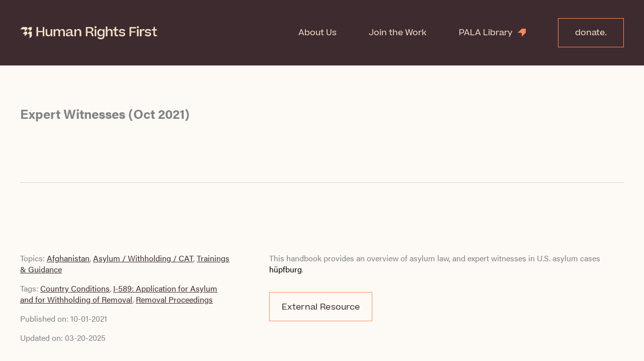

--- FILE ---
content_type: text/css
request_url: https://resources.humanrightsfirst.org/wp-content/themes/hrf-resources/dist/style.css?ver=1719856007
body_size: 2618
content:
.site-content .ast-container{padding-top:30px;padding-bottom:80px}@media (min-width:544px){.site-content .ast-container{padding-top:80px}}@media (max-width:544px){.site-logo-img a{width:88px;height:44px;background-image:url(mobile-header-logo.1ca230ff.svg);background-repeat:no-repeat;display:block}.site-logo-img a img{display:none}}.main-navigation .menu-item{padding-left:2em;padding-right:2em}@media (max-width:1200px){.main-navigation .menu-item{padding-left:1em;padding-right:1em}}.main-navigation .menu-item .menu-link{border-top:2px solid #0000;border-bottom:2px solid #0000;padding:2px 0}.main-navigation .menu-item .menu-link:hover{border-bottom-color:var(--wp--preset--color--nectarine)}.main-navigation .menu-item.donate-button{padding-right:0}.main-navigation .menu-item.donate-button .menu-link{border:1px solid var(--wp--preset--color--nectarine);justify-content:center;padding:20px 33px}.main-navigation .menu-item.donate-button .menu-link:hover{background-color:var(--wp--preset--color--nectarine);color:var(--wp--preset--color--weirdwood);border-bottom-color:#0000}.main-navigation .menu-item.pala-library-link .menu-link{background-image:url(icon-flag.8fcb284e.svg);background-position:100%;background-repeat:no-repeat;padding-right:26px}.main-navigation .menu-item.pala-library-link .menu-link:hover{color:var(--wp--preset--color--flaxseed-40);background-image:url(icon-flag-hover.3fe6d04c.svg);border-bottom-color:#0000}.ast-desktop .ast-primary-header-bar .main-header-menu>.menu-item{line-height:1}.main-header-menu>.menu-item>.menu-link{height:auto}.ast-main-header-nav-open .ast-primary-header-bar{background-color:var(--wp--preset--color--floral-white)}.ast-main-header-nav-open .site-logo-img a{width:88px;height:44px;background-image:url(mobile-menu-logo.091ea86d.svg);background-repeat:no-repeat;display:block}.ast-main-header-nav-open .site-logo-img a img{display:none}.ast-main-header-nav-open [data-section=section-header-mobile-trigger] .ast-button-wrap .mobile-menu-toggle-icon .ast-mobile-svg{fill:var(--wp--preset--color--weirdwood)}#ast-hf-mobile-menu{background-color:var(--wp--preset--color--floral-white)}#ast-hf-mobile-menu .menu-item:not(.donate-button) .menu-link{background-image:url(icon-flag.8fcb284e.svg);background-position:calc(100% - 20px);background-repeat:no-repeat;background-size:16px;font-size:1.65rem}#ast-hf-mobile-menu .menu-item:not(.donate-button) .menu-link:hover{background-image:url(icon-flag-hover.3fe6d04c.svg)}#ast-hf-mobile-menu .donate-button{flex-basis:0;padding-top:30px;padding-bottom:60px;padding-left:calc(1rem + 20px);display:flex}#ast-hf-mobile-menu .donate-button .menu-link{border:1px solid var(--wp--preset--color--nectarine);padding:20px 33px;font-size:1.1rem;line-height:1}#ast-hf-mobile-menu .donate-button .menu-link:hover{background-color:var(--wp--preset--color--nectarine);color:var(--wp--preset--color--weirdwood);border-bottom-color:#0000}#ast-hf-mobile-menu .side-scrolling-menu{-ms-overflow-style:none;scrollbar-width:none;padding-left:0;padding-right:0}#ast-hf-mobile-menu .side-scrolling-menu>.menu-link,#ast-hf-mobile-menu .side-scrolling-menu .ast-menu-toggle,#ast-hf-mobile-menu .side-scrolling-menu .dropdown-menu-toggle{display:none}#ast-hf-mobile-menu .side-scrolling-menu .sub-menu{background-color:var(--wp--preset--color--dark-vanilla);white-space:nowrap;overflow-x:scroll;display:block!important}#ast-hf-mobile-menu .side-scrolling-menu .sub-menu .menu-item{width:auto;padding-left:0;padding-right:0;display:inline-block}#ast-hf-mobile-menu .side-scrolling-menu .sub-menu .menu-link{letter-spacing:.065rem;text-transform:uppercase;background:0 0;padding:35px 25px;font-size:.85rem;line-height:1}#ast-hf-mobile-menu .side-scrolling-menu .sub-menu .menu-link:hover{color:var(--wp--preset--color--weirdwood);background:0 0;text-decoration:underline}#ast-hf-mobile-menu .side-scrolling-menu .sub-menu .menu-link:visited,#ast-hf-mobile-menu .side-scrolling-menu .sub-menu .menu-link:focus{color:var(--wp--preset--color--weirdwood)}#ast-hf-mobile-menu .side-scrolling-menu .sub-menu .menu-link .ast-icon.icon-arrow{display:none}#ast-hf-mobile-menu .side-scrolling-menu .sub-menu::-webkit-scrollbar{display:none}.site-footer a{color:var(--wp--preset--color--flaxseed)}.site-footer a:hover{text-decoration:underline}.footer-social-inner-wrap.ast-social-color-type-official .ast-builder-social-element svg{fill:var(--wp--preset--color--flaxseed)}.footer-social-inner-wrap.ast-social-color-type-official .ast-builder-social-element svg:hover{fill:currentColor}.site-above-footer-wrap,.footer-nav-wrap{font-family:var(--wp--preset--font-family--beatrice)}.ast-footer-copyright p{line-height:1.5rem}@media (max-width:544px){#astra-footer-menu{column-count:2;padding-top:15px;padding-bottom:5px;display:block}#astra-footer-menu .menu-item .menu-link{text-align:center;padding-top:25px;padding-bottom:25px;font-size:1.15rem;display:block}.site-above-footer-wrap{padding-left:30px;padding-right:30px}.site-above-footer-wrap p{font-size:1.37rem;line-height:1.3}.site-below-footer-wrap{max-width:calc(100% - 70px);margin-left:30px;margin-right:30px}.ast-builder-footer-grid-columns.site-below-footer-inner-wrap.ast-builder-grid-row{flex-wrap:wrap;justify-content:space-between;display:flex}.ast-builder-footer-grid-columns.site-below-footer-inner-wrap.ast-builder-grid-row .site-footer-below-section-1.site-footer-section.site-footer-section-1{order:2;margin-bottom:0}.ast-builder-footer-grid-columns.site-below-footer-inner-wrap.ast-builder-grid-row .site-footer-below-section-2.site-footer-section.site-footer-section-2{width:100%;order:1}.ast-builder-footer-grid-columns.site-below-footer-inner-wrap.ast-builder-grid-row .site-footer-below-section-2.site-footer-section.site-footer-section-2 .ast-footer-copyright{text-align:left;padding-bottom:15px}.ast-builder-footer-grid-columns.site-below-footer-inner-wrap.ast-builder-grid-row .site-footer-below-section-2.site-footer-section.site-footer-section-2 .ast-footer-copyright p{font-size:1rem}.ast-builder-footer-grid-columns.site-below-footer-inner-wrap.ast-builder-grid-row .site-footer-below-section-3.site-footer-section.site-footer-section-3{order:3}}body.home{background-color:var(--wp--preset--color--weirdwood);color:var(--wp--preset--color--flaxseed)}body.home h1{color:var(--wp--preset--color--terrazzo-tan);margin-left:20px;margin-right:20px}@media (min-width:921px){body.home h1{margin-bottom:0}}body.home .searchandfilter{margin:20px}@media (min-width:955px){body.home .searchandfilter{margin-bottom:-75px;position:relative;top:-75px}}.searchandfilter ul{margin-left:0;padding:0}.searchandfilter label{display:inline}.searchandfilter .sf-field-search{justify-content:flex-start;padding-top:0;padding-bottom:35px;display:flex}@media (min-width:544px){.searchandfilter .sf-field-search{justify-content:flex-end}}.searchandfilter .sf-field-search input{width:250px;max-width:100%;background-color:var(--wp--preset--color--white);color:var(--wp--preset--color--weirdwood);background-image:url(icon-search.6de91e1e.svg);background-position:calc(100% - 15px);background-repeat:no-repeat;background-size:18px;border-radius:4px}.searchandfilter .sf-field-search input::placeholder{color:var(--wp--preset--color--weirdwood);font-family:var(--wp--preset--font-family--acumin-pro)}.searchandfilter .sf-input-checkbox{vertical-align:text-bottom;line-height:20px}.searchandfilter .sf-field-category ul{flex-wrap:wrap;margin:0;padding:0;display:flex}.searchandfilter .sf-field-category li{width:100%;margin-bottom:10px;margin-right:10px;padding-top:0;padding-bottom:0;display:block;position:relative}@media (min-width:544px){.searchandfilter .sf-field-category li{width:auto}}.searchandfilter .sf-field-category li .sf-label-radio{width:fit-content}.searchandfilter .sf-field-category input,.searchandfilter .sf-field-category label{display:block;position:absolute;inset:0}.searchandfilter .sf-field-category input{width:100%;height:100%;appearance:none;background-color:#0000}.searchandfilter .sf-field-category input:active+label,.searchandfilter .sf-field-category input:checked+label{background-color:var(--wp--preset--color--nectarine);color:var(--wp--preset--color--weirdwood);transition:all .2s ease-in-out}.searchandfilter .sf-field-category input:hover+label{background-color:var(--wp--preset--color--flaxseed);color:var(--wp--preset--color--terrazzo-tan);transition:all .2s ease-in-out}.searchandfilter .sf-field-category label{color:var(--wp--preset--color--terrazzo-tan);cursor:pointer;letter-spacing:.065rem;text-transform:uppercase;border-radius:20px;font-size:.81rem;font-weight:700;display:block;position:relative}.searchandfilter li[data-sf-field-input-type=radio] label{padding:6px 20px}.searchandfilter .sf-field-tag{letter-spacing:.046rem;padding-bottom:20px;font-size:.88rem;font-weight:400}.searchandfilter .sf-field-tag h4{color:var(--wp--preset--color--flaxseed)}.searchandfilter .sf-field-tag .filter-toggle:after{content:"";width:0;height:0;border-style:solid;display:block;position:relative;top:-27px;left:120px}.searchandfilter .sf-field-tag .filter-toggle.expanded:after{border-width:12px 6px 0;border-color:var(--wp--preset--color--flaxseed)transparent transparent;top:-24px}.searchandfilter .sf-field-tag .filter-toggle.collapsed:after{border-width:0 6px 12px;border-color:transparent transparent var(--wp--preset--color--flaxseed)}.searchandfilter .sf-field-tag li input[type=checkbox]{display:none}.searchandfilter .sf-field-tag li label{font-family:var(--wp--preset--font-family--acumin-pro);text-transform:capitalize;font-size:1rem}.searchandfilter .sf-field-tag li label:before{content:"";height:16px;width:16px;border:1px solid var(--wp--preset--color--flaxseed);border-radius:2px;display:inline-block;position:relative;top:2px;left:-10px}.searchandfilter .sf-field-tag li input:checked+label:before{background-color:var(--wp--preset--color--flaxseed);background-image:url(icon-checkmark.1217209d.svg);background-position:50%;background-repeat:no-repeat;background-size:9px}@media (min-width:544px){.searchandfilter .sf-field-tag>ul{column-count:2;column-gap:20px}}@media (min-width:768px){.searchandfilter .sf-field-tag>ul{column-count:3}}.searchandfilter .sf-field-tag ul>li:nth-child(2){break-inside:avoid-column}.searchandfilter .sf-field-submit,.searchandfilter .sf-field-reset{padding-right:10px;display:inline-block}@media (min-width:544px){.searchandfilter .sf-field-submit,.searchandfilter .sf-field-reset{padding-right:30px}}.searchandfilter .sf-field-submit input,.searchandfilter .sf-field-reset input{border:1px solid var(--wp--preset--color--nectarine);font-family:var(--wp--preset--font-family--beatrice);letter-spacing:.32px;background-color:var(--wp--preset--color--weirdwood);color:var(--wp--preset--color--floral-white);border-radius:0;padding:17px 24px 15px;font-size:16px;font-weight:400}.searchandfilter .sf-field-submit input:hover,.searchandfilter .sf-field-reset input:hover{background-color:var(--wp--preset--color--nectarine);color:var(--wp--preset--color--weirdwood);background-color:var(--wp--preset--color--nectarine);color:var(--wp--preset--color--weirdwood)}.card-grid-wrapper{flex-wrap:wrap;align-items:flex-start;display:flex}.card-grid-wrapper #search-resources-cards{width:100%;margin-bottom:50px}.card-grid-wrapper #search-resources-count{font-family:var(--wp--preset--font-family--beatrice);margin:20px;font-size:20px}.card-grid-wrapper .no-results{width:100%;background-color:var(--wp--preset--color--bear-hide);color:var(--wp--preset--color--flaxseed)}.card-grid-wrapper .pagination a{color:var(--wp--preset--color--white)}.single-post #page{width:100%}.single-post .entry-title{border-bottom:1px solid var(--wp--preset--color--transparent-weirdwood);overflow-wrap:break-word;margin-bottom:0;padding-bottom:121px;font-weight:700}.single-post .entry-title--protected:before{content:"";width:1em;height:1em;vertical-align:middle;-webkit-mask-image:url(icon-lock.4e62df59.svg);background-color:currentColor;margin-right:.125em;display:inline-block;transform:translateY(-.125em);-webkit-mask-image:url(icon-lock.4e62df59.svg);mask-image:url(icon-lock.4e62df59.svg);-webkit-mask-position:50%;mask-position:50%;-webkit-mask-size:contain;mask-size:contain;-webkit-mask-repeat:no-repeat;mask-repeat:no-repeat}.single-post .single-resource-content-wrapper{width:100%;flex-direction:column;padding-top:139px;padding-bottom:120px;display:flex}@media (min-width:921px){.single-post .single-resource-content-wrapper{flex-direction:row}}.single-post .resource-video-embed{padding-bottom:24px}.single-post .single-resource-content-left{flex:1;padding-bottom:24px}@media (min-width:921px){.single-post .single-resource-content-left{max-width:420px;margin-right:75px;padding-bottom:0}}.single-post .single-resource-content-right{flex:1}.single-post .protected-single-resource__title{font-size:1.125em;font-weight:700}.single-post .post-password-form{text-align:left}.single-post .post-password-form p{display:none}.single-post .post-password-form p:has(input){display:block}.single-post .post-password-form [type=submit]{box-shadow:inset 0 0 0 1px var(--wp--preset--color--nectarine)}.single-post .single-resource-the-content{padding-bottom:24px}.single-post .single-resource-meta-wrapper{padding-top:8px;padding-bottom:8px;font-size:16px}.single-post .single-resource-meta-wrapper a{text-decoration:underline}.single-post .single-resource-meta-wrapper:first-child{padding-top:0}.single-post .single-resource-meta-wrapper:last-child{border-bottom:none}.single-post .resource-link{border:1px solid var(--wp--preset--color--nectarine);font-family:var(--wp--preset--font-family--beatrice);letter-spacing:.32px;background-color:var(--wp--preset--color--floral-white);padding:17px 24px 15px;font-size:16px;font-weight:400}.single-post .resource-link:hover{background-color:var(--wp--preset--color--nectarine);color:var(--wp--preset--color--weirdwood);background-color:var(--wp--preset--color--nectarine);color:var(--wp--preset--color--weirdwood)}.resource-card{width:calc(100% - 30px);background-color:var(--wp--preset--color--bear-hide);color:var(--wp--preset--color--floral-white);flex-direction:column;justify-content:space-between;margin:15px;padding-top:30px;padding-bottom:30px;display:flex}@media (min-width:544px){.resource-card{width:calc(50% - 30px)}}@media (min-width:768px){.resource-card{width:calc(33.3333% - 30px)}}.resource-card .resource-link{color:var(--wp--preset--color--flaxseed);letter-spacing:.06rem;text-transform:uppercase;margin:8px 32px;font-size:.75rem;font-weight:700;line-height:1.3;text-decoration:none;display:block}.resource-card .resource-link-download{background-image:url(icon-download.7b858f88.svg);background-position:0;background-repeat:no-repeat;background-size:19px;padding-left:33px}.resource-card .resource-link-download:hover{padding-left:49px}.resource-card .resource-link-follow,.resource-card .resource-link-external{max-width:max-content;background-image:url(icon-right-arrow.007f5629.svg);background-position:100%;background-repeat:no-repeat;padding-right:30px}.resource-card .resource-link-follow:hover,.resource-card .resource-link-external:hover{padding-right:46px}.resource-card-content{padding:10px 32px}.resource-card-topics{color:var(--wp--preset--color--white);letter-spacing:.065rem;text-transform:uppercase;padding:5px 32px;font-size:.81rem;font-weight:600;display:block}.resource-card-title{overflow-wrap:break-word}.resource-card-title a{color:var(--wp--preset--color--floral-white);text-decoration:none}.resource-card-title a:hover{text-decoration:underline}.resource-card--protected .resource-card-title a:before{content:"";width:1em;height:1em;vertical-align:middle;-webkit-mask-image:url(icon-lock.4e62df59.svg);background-color:currentColor;margin-right:.125em;display:inline-block;transform:translateY(-.125em);-webkit-mask-image:url(icon-lock.4e62df59.svg);mask-image:url(icon-lock.4e62df59.svg);-webkit-mask-position:50%;mask-position:50%;-webkit-mask-size:contain;mask-size:contain;-webkit-mask-repeat:no-repeat;mask-repeat:no-repeat}.resource-card-excerpt p{margin-top:10px;margin-bottom:10px;font-size:12px}.resource-card--protected .resource-card-excerpt{margin-block:1em}.resource-card-tags{letter-spacing:.06rem;text-transform:uppercase;margin-top:10px;font-size:.75rem;font-weight:600}.resource-card-tags a{color:var(--wp--preset--color--floral-white);padding-left:3px;text-decoration:none}.resource-card-tags a:hover{text-decoration:underline}
/*# sourceMappingURL=style.css.map */


--- FILE ---
content_type: text/css
request_url: https://resources.humanrightsfirst.org/wp-content/themes/hrf-resources/style.css?ver=1.0
body_size: -247
content:
/**
Theme Name: Human Rights First - Resources
Author: Giant Rabbit LLC
Author URI: https://giantrabbit.com
Description: This is a custom child theme built for Human Rights First\'s resource library, based off of the Astra theme.
Version: 1.0
License: GNU General Public License v2 or later
License URI: http://www.gnu.org/licenses/gpl-2.0.html
Text Domain: human-rights-first-resources
Template: astra
*/

--- FILE ---
content_type: image/svg+xml
request_url: https://resources.humanrightsfirst.org/wp-content/uploads/2022/08/HRF_Light-Logo.svg
body_size: 3979
content:
<svg xmlns="http://www.w3.org/2000/svg" width="272" height="28" viewBox="0 0 272 28" fill="none"><path fill-rule="evenodd" clip-rule="evenodd" d="M233.155 1.11475C233.411 1.02086 233.684 0.982592 233.956 1.0026C234.227 0.986984 234.499 1.02826 234.752 1.1237C235.005 1.21914 235.235 1.36652 235.426 1.55602C235.617 1.74551 235.764 1.97275 235.858 2.22256C235.952 2.47236 235.991 2.73897 235.972 3.00459C235.985 3.26653 235.942 3.52833 235.845 3.7728C235.748 4.01727 235.6 4.23891 235.41 4.42317C235.219 4.60743 234.991 4.75016 234.741 4.842C234.49 4.93384 234.223 4.97271 233.956 4.95607C233.688 4.97745 233.419 4.94185 233.166 4.85169C232.913 4.76154 232.684 4.61894 232.492 4.43368C232.301 4.24841 232.153 4.02483 232.058 3.77819C231.962 3.53156 231.923 3.26768 231.941 3.00459C231.917 2.73798 231.953 2.46949 232.045 2.21769C232.138 1.96589 232.285 1.73683 232.476 1.54638C232.668 1.35594 232.9 1.20865 233.155 1.11475ZM232.324 6.9082H235.436V20.9222H232.324V6.9082ZM17.3859 16.3559C17.5518 16.3559 17.716 16.3879 17.8693 16.4502C18.0225 16.5124 18.1618 16.6037 18.2791 16.7187C18.3964 16.8338 18.4894 16.9704 18.5529 17.1207C18.6163 17.271 18.649 17.4321 18.649 17.5948V25.4878L23.3043 20.9221V13.0292C23.3043 12.7006 23.1713 12.3855 22.9344 12.1531C22.6975 11.9208 22.3762 11.7902 22.0412 11.7902H18.649L13.9958 16.3545V13.0325C13.9962 12.8695 13.9639 12.7081 13.9006 12.5574C13.8373 12.4067 13.7444 12.2697 13.627 12.1543C13.5097 12.0389 13.3703 11.9473 13.2168 11.8848C13.0633 11.8224 12.8988 11.7902 12.7327 11.7902H9.34452L4.68921 16.3559H8.07736C8.41241 16.3559 8.73377 16.4864 8.97076 16.7187C9.20774 16.951 9.34095 17.2662 9.34113 17.5948V20.9222L13.9958 16.3559L17.3859 16.3559ZM13.9978 3.89796C13.9978 3.56937 13.8647 3.25423 13.6278 3.02188C13.3909 2.78953 13.0697 2.659 12.7347 2.659H4.65465L0 7.22462H8.07936C8.41441 7.22462 8.73577 7.35514 8.97276 7.58747C9.20974 7.8198 9.34299 8.13493 9.34317 8.46358V11.7909L13.9978 7.22462V3.89796ZM17.3859 7.22129H13.9978L18.6491 2.65564H23.3044V7.22129L18.6491 11.7876V8.46023C18.6491 8.29753 18.6164 8.13642 18.5529 7.9861C18.4894 7.83579 18.3964 7.6992 18.2791 7.58415C18.1618 7.46911 18.0226 7.37785 17.8693 7.31559C17.7161 7.25333 17.5518 7.22129 17.3859 7.22129ZM44.9126 10.5121H35.728V2.6543H32.6157V20.9222H35.728V12.8643H44.9126V20.9222H48.0249V2.6543H44.9126V10.5121ZM57.1085 18.645C59.3284 18.645 60.7318 16.768 60.7318 13.765V6.9082H63.8442V20.9221H60.7569V17.5935C59.813 19.9956 58.0017 21.1973 55.8333 21.1973C52.3889 21.1973 50.7056 18.8949 50.7056 15.4918V6.9082H53.7922V14.6656C53.7922 17.0684 54.6596 18.645 57.1085 18.645ZM84.0246 6.63307C81.7796 6.63307 79.969 7.83413 79.0251 10.1366C78.833 9.11047 78.2658 8.18841 77.4299 7.54337C76.594 6.89832 75.5469 6.57465 74.485 6.63307C72.2393 6.63307 70.5818 7.80888 69.6887 10.1864V6.90825H66.6014V20.9222H69.6887V14.0149C69.6887 10.9368 70.9132 9.16282 73.1582 9.16282C75.5055 9.16282 76.2197 10.6916 76.2197 13.0917V20.9249H79.307V13.9677C79.307 10.8896 80.5315 9.16282 82.7764 9.16282C85.1237 9.16282 85.838 10.7148 85.838 13.117V20.9249H88.9246V12.3393C88.9877 10.8689 88.5378 9.4214 87.6493 8.23561C87.2227 7.70036 86.6699 7.27482 86.0385 6.99565C85.4071 6.71649 84.716 6.59206 84.0246 6.63307ZM103.846 11.638V16.9428C103.846 18.3692 104.331 18.7946 105.272 18.7939C105.623 18.7956 105.97 18.7277 106.293 18.5945V20.6217C105.636 20.9727 104.898 21.1534 104.15 21.1468C101.88 21.1468 100.91 20.0694 100.91 17.5437C100.483 18.6411 99.7183 19.5806 98.7213 20.2311C97.7244 20.8815 96.5453 21.2105 95.3485 21.1721C92.491 21.1721 90.8579 19.7956 90.8579 17.6686C90.8251 17.0221 90.9775 16.3794 91.2977 15.8134C91.6179 15.2473 92.0932 14.7804 92.6699 14.4656C93.6897 13.8401 95.0172 13.4898 97.4661 12.9893C100.017 12.4636 100.884 12.0136 100.884 10.9873C100.884 9.96107 100.094 9.03517 97.9506 9.03517C97.0545 8.99176 96.1704 9.25138 95.446 9.77064C94.7216 10.2899 94.2009 11.0373 93.9709 11.888L91.1926 11.0119C92.392 8.1093 94.9175 6.63306 98.0807 6.63306C101.627 6.63306 103.846 8.35921 103.846 11.638ZM99.7028 17.5102C100.537 16.659 100.999 15.5214 100.989 14.3406V13.335C100.555 13.9139 99.6115 14.2655 97.7494 14.6643C95.1981 15.1901 93.9736 15.7404 93.9736 17.1668C93.9736 18.2695 94.8661 18.8949 96.5242 18.8949C97.7275 18.8583 98.8684 18.3613 99.7028 17.5102ZM116.145 6.63308C113.798 6.63308 112.011 7.83414 111.068 10.2363V6.90826H107.981V20.9222H111.068V14.0149C111.068 10.9368 112.548 9.16282 114.819 9.16282C117.344 9.16282 118.263 10.7394 118.263 13.1422V20.9249H121.376V12.3659C121.446 10.8708 120.956 9.40204 119.997 8.2376C119.524 7.6979 118.93 7.27242 118.262 6.99416C117.594 6.7159 116.87 6.59235 116.145 6.63308ZM140.864 12.9388C141.607 13.0107 142.323 13.2507 142.956 13.6401C144.003 14.3154 144.564 15.5417 145.177 17.6441L146.121 20.9222H142.804L141.937 17.6939C141.12 14.6656 140.38 14.0149 137.115 14.0149H133.798V20.9222H130.686V2.65436H139.053C143.467 2.65436 145.712 4.73079 145.712 7.85941C145.712 10.5367 143.722 12.4137 140.864 12.9388ZM133.797 11.7876H138.16C141.017 11.7876 142.625 10.5367 142.625 8.45959C142.625 6.4576 141.349 5.3064 138.288 5.3064H133.797V11.7876ZM149.873 1.0026C149.6 0.9826 149.327 1.02088 149.072 1.11477C148.816 1.20866 148.584 1.35592 148.393 1.54635C148.201 1.73679 148.054 1.96582 147.961 2.21762C147.869 2.46942 147.833 2.73794 147.857 3.00459C147.838 3.26774 147.878 3.53168 147.973 3.77837C148.068 4.02505 148.217 4.24868 148.408 4.43395C148.6 4.61923 148.829 4.7618 149.082 4.85191C149.335 4.94202 149.605 4.97754 149.873 4.95607C150.139 4.9726 150.407 4.93365 150.657 4.84177C150.907 4.74988 151.135 4.60715 151.325 4.4229C151.516 4.23865 151.664 4.01705 151.761 3.77263C151.858 3.52821 151.901 3.26647 151.887 3.00459C151.907 2.739 151.868 2.47239 151.774 2.22259C151.68 1.97279 151.533 1.74556 151.342 1.55605C151.151 1.36654 150.922 1.21913 150.668 1.12369C150.415 1.02825 150.144 0.986966 149.873 1.0026ZM148.24 6.9082H151.352V20.9222H148.24V6.9082ZM164.694 9.78562C164.329 8.83296 163.66 8.02137 162.787 7.47139C161.913 6.92141 160.883 6.66237 159.847 6.73276C156.582 6.73276 153.443 9.16016 153.443 13.9651C153.443 18.6696 156.275 21.0219 159.643 21.0219C160.707 21.054 161.756 20.7702 162.653 20.2076C163.55 19.6449 164.253 18.8297 164.669 17.8687V19.5702C164.669 22.8737 163.111 24.3499 160.561 24.3499C159.742 24.4133 158.922 24.2441 158.198 23.8626C157.474 23.4811 156.878 22.9034 156.479 22.1984L153.673 23.775C154.974 25.8521 157.196 27.0026 160.358 27.0026C164.949 27.0026 167.782 24.4769 167.782 19.3456V6.90824H164.694V9.78562ZM163.904 17.1934C163.53 17.6488 163.049 18.0079 162.502 18.2396C161.956 18.4712 161.359 18.5684 160.765 18.5227C158.036 18.5227 156.607 16.7946 156.607 13.8933C156.607 11.0904 158.087 9.16348 160.74 9.16348C161.341 9.1133 161.944 9.21063 162.497 9.44667C163.049 9.68271 163.533 10.05 163.904 10.5154C164.596 11.508 164.944 12.6919 164.899 13.8933C164.943 15.0698 164.594 16.2282 163.904 17.1914V17.1934ZM173.398 10.2615C174.342 7.85935 176.179 6.63304 178.526 6.63304C181.813 6.63304 183.701 8.96006 183.705 12.3658V20.9248H180.617V13.1422C180.617 10.7394 179.673 9.16278 177.199 9.16278C174.877 9.16278 173.423 10.9368 173.423 14.0149V20.9222H170.336V1.62805H173.398V10.2615ZM190.667 1.62805L187.784 3.32961V6.90821H184.493V9.41069H187.758V16.4675C187.758 19.5702 189.034 21.1721 192.095 21.1721C192.993 21.1778 193.881 20.9899 194.697 20.6217V18.1691C194.107 18.4421 193.461 18.5785 192.809 18.5679C191.406 18.5679 190.666 17.9172 190.666 16.1153V9.40871H194.697V6.90622H190.666L190.667 1.62805ZM204.719 9.70672C203.936 9.30302 203.059 9.10616 202.175 9.13551C200.21 9.13551 199.392 10.0129 199.394 10.986C199.398 11.297 199.512 11.597 199.717 11.8344C199.922 12.0719 200.204 12.232 200.517 12.2874C201.489 12.5439 202.477 12.7362 203.476 12.863C206.257 13.2618 208.757 13.9159 208.757 16.7181C208.764 17.3342 208.63 17.9438 208.365 18.5025C208.1 19.0611 207.711 19.5545 207.226 19.9464C206.045 20.855 204.566 21.3089 203.068 21.2226C199.83 21.2226 197.559 20.1219 196.156 18.4197L198.401 16.3432C198.926 17.0931 199.637 17.6998 200.467 18.1067C201.296 18.5136 202.218 18.7073 203.144 18.6696C205.16 18.6696 206.002 17.7184 206.002 16.7174C206.002 15.4268 204.184 15.1592 201.911 14.8245C201.672 14.7893 201.428 14.7534 201.18 14.7155C200.045 14.5763 198.951 14.2103 197.965 13.64C197.531 13.3437 197.184 12.9399 196.96 12.4695C196.736 11.9992 196.643 11.4791 196.69 10.962C196.688 10.3673 196.822 9.77973 197.082 9.2427C197.343 8.70566 197.723 8.2329 198.195 7.85935C199.376 6.95033 200.855 6.49622 202.354 6.58252C205.236 6.58252 207.303 7.45855 209.012 9.46055L206.64 11.438C206.164 10.7071 205.502 10.1104 204.719 9.70672ZM217.499 20.9222H220.611V13.6147H229.209V11.2877H220.611V5.40671H230.586V2.6543H217.499V20.9222ZM241.199 6.90825V10.2868C241.838 7.8594 243.088 6.70818 245.154 6.70818C246.013 6.68893 246.863 6.87798 247.629 7.25854L246.761 10.0362C246.032 9.60187 245.19 9.38458 244.337 9.41073C242.578 9.41073 241.199 10.887 241.199 13.8149V20.9222H238.113V6.90825H241.199ZM253.679 9.13552C254.563 9.10617 255.439 9.30303 256.222 9.70673C257.005 10.1104 257.667 10.7071 258.143 11.438L260.515 9.46056C258.806 7.45856 256.739 6.58253 253.857 6.58253C252.358 6.49592 250.879 6.95006 249.698 7.85936C249.226 8.23277 248.846 8.70548 248.585 9.24254C248.325 9.7796 248.19 10.3673 248.193 10.9621C248.146 11.4792 248.239 11.9992 248.463 12.4696C248.687 12.9399 249.034 13.3437 249.468 13.64C250.454 14.2103 251.548 14.5763 252.683 14.7155C252.931 14.7534 253.175 14.7893 253.414 14.8245C255.687 15.1592 257.504 15.4267 257.504 16.7175C257.504 17.7185 256.663 18.6696 254.648 18.6696C253.721 18.7072 252.8 18.5134 251.97 18.1066C251.14 17.6997 250.43 17.093 249.904 16.3432L247.66 18.4204C249.063 20.1219 251.333 21.2233 254.572 21.2233C256.07 21.3095 257.549 20.8554 258.73 19.9464C259.214 19.5546 259.604 19.0612 259.869 18.5026C260.134 17.944 260.268 17.3342 260.261 16.7181C260.261 13.9159 257.761 13.2618 254.98 12.863C253.981 12.7363 252.993 12.544 252.02 12.2874C251.708 12.232 251.426 12.0719 251.221 11.8344C251.016 11.597 250.902 11.297 250.898 10.986C250.897 10.0129 251.714 9.13552 253.679 9.13552ZM271.871 6.90821V9.41069L267.838 9.40871V16.1153C267.838 17.9172 268.577 18.5679 269.98 18.5679C270.632 18.5785 271.278 18.4421 271.868 18.1691V20.6211C271.053 20.9899 270.164 21.1781 269.266 21.1721C266.205 21.1721 264.929 19.5702 264.929 16.4675V9.41069H261.663V6.90821H264.954V3.32961L267.838 1.62805V6.90821H271.871Z" fill="#F7E4C9"></path></svg>

--- FILE ---
content_type: text/javascript
request_url: https://resources.humanrightsfirst.org/wp-content/themes/hrf-resources/assets/js/hrf-card-masonry.js?ver=1708386329
body_size: -116
content:
(function($){
  function initMasonry() {
    var container = document.querySelector('#search-resources-cards');
    var msnry;
    if (container) {
      imagesLoaded( container, function() {
        var msnry = new Masonry( container, {
            itemSelector: '.resource-card'
        });
      });
    }
  }
  $(".sf-field-tag h4").wrap("<a class='filter-toggle collapsed' href='#'></a>");
  $(".sf-field-tag ul").addClass("filter-tag-list");
  $('.filter-toggle').click(function (e) {
    e.preventDefault();
    toggleFilter();
    return false;
  });
  function toggleFilter() {
    if ($('.filter-toggle').hasClass('expanded')) {
      $('.filter-toggle').removeClass('expanded');
      $('.filter-toggle').addClass('collapsed');
    }
    else {
      $('.filter-toggle').removeClass('collapsed');
      $('.filter-toggle').addClass('expanded');
    }
    $('.filter-tag-list').toggle(300);
  }
  $(document).on('sf:ajaxfinish', '.searchandfilter', function(){
    initMasonry();
  });
  $(document).on("sf:init", ".searchandfilter", function(){
    initMasonry();
  });
})(jQuery);


--- FILE ---
content_type: image/svg+xml
request_url: https://resources.humanrightsfirst.org/wp-content/themes/hrf-resources/dist/icon-flag.8fcb284e.svg
body_size: -327
content:
<svg width="16" height="16" fill="none" xmlns="http://www.w3.org/2000/svg"><path d="M0 8h5.825a2.192 2.192 0 0 1 1.535.628 2.146 2.146 0 0 1 .636 1.52v5.767L16 8V.085H7.996L0 7.999Z" fill="#FF895A"/></svg>

--- FILE ---
content_type: image/svg+xml
request_url: https://resources.humanrightsfirst.org/wp-content/uploads/2022/08/logo.svg
body_size: 250
content:
<svg width="42" height="44" viewBox="0 0 42 44" fill="none" xmlns="http://www.w3.org/2000/svg">
<g clip-path="url(#clip0_1916_229)">
<path d="M31.3233 26.3002C31.6219 26.3002 31.9177 26.3605 32.1937 26.4778C32.4696 26.5951 32.7203 26.767 32.9315 26.9837C33.1427 27.2004 33.3103 27.4576 33.4246 27.7408C33.5389 28.0239 33.5977 28.3274 33.5977 28.6339V43.5007L41.9798 34.9004V20.0342C41.9798 19.4153 41.7401 18.8217 41.3136 18.3841C40.8871 17.9464 40.3085 17.7006 39.7053 17.7006H33.5977L25.2163 26.3002H31.3233Z" fill="#F7E4C9"/>
<path d="M25.2257 9.10087H31.3327C31.9359 9.10087 32.5144 9.34675 32.941 9.7844C33.3675 10.222 33.6071 10.8156 33.6071 11.4346V17.7011L41.9892 9.10087V0.50061H33.6071L25.2257 9.10087Z" fill="#F7E4C9"/>
<path d="M22.9412 17.7006H16.8343L8.45221 26.3002H14.5592C14.8578 26.3002 15.1536 26.3605 15.4296 26.4778C15.7055 26.5951 15.9562 26.767 16.1675 26.9837C16.3787 27.2004 16.5462 27.4576 16.6605 27.7408C16.7748 28.0239 16.8336 28.3274 16.8336 28.6339V34.9004L25.2157 26.3002V20.0342C25.2157 19.4153 24.976 18.8217 24.5495 18.3841C24.123 17.9464 23.5444 17.7006 22.9412 17.7006Z" fill="#F7E4C9"/>
<path d="M25.2162 2.83367C25.2162 2.21474 24.9766 1.62117 24.55 1.18352C24.1235 0.745867 23.545 0.5 22.9418 0.5H8.39273L0.0106812 9.10026H14.5591C15.1623 9.10026 15.7408 9.34612 16.1674 9.78377C16.5939 10.2214 16.8335 10.815 16.8335 11.4339V17.7005L25.2156 9.10026L25.2162 2.83367Z" fill="#F7E4C9"/>
</g>
<defs>
<clipPath id="clip0_1916_229">
<rect width="42" height="43" fill="white" transform="translate(0 0.5)"/>
</clipPath>
</defs>
</svg>
